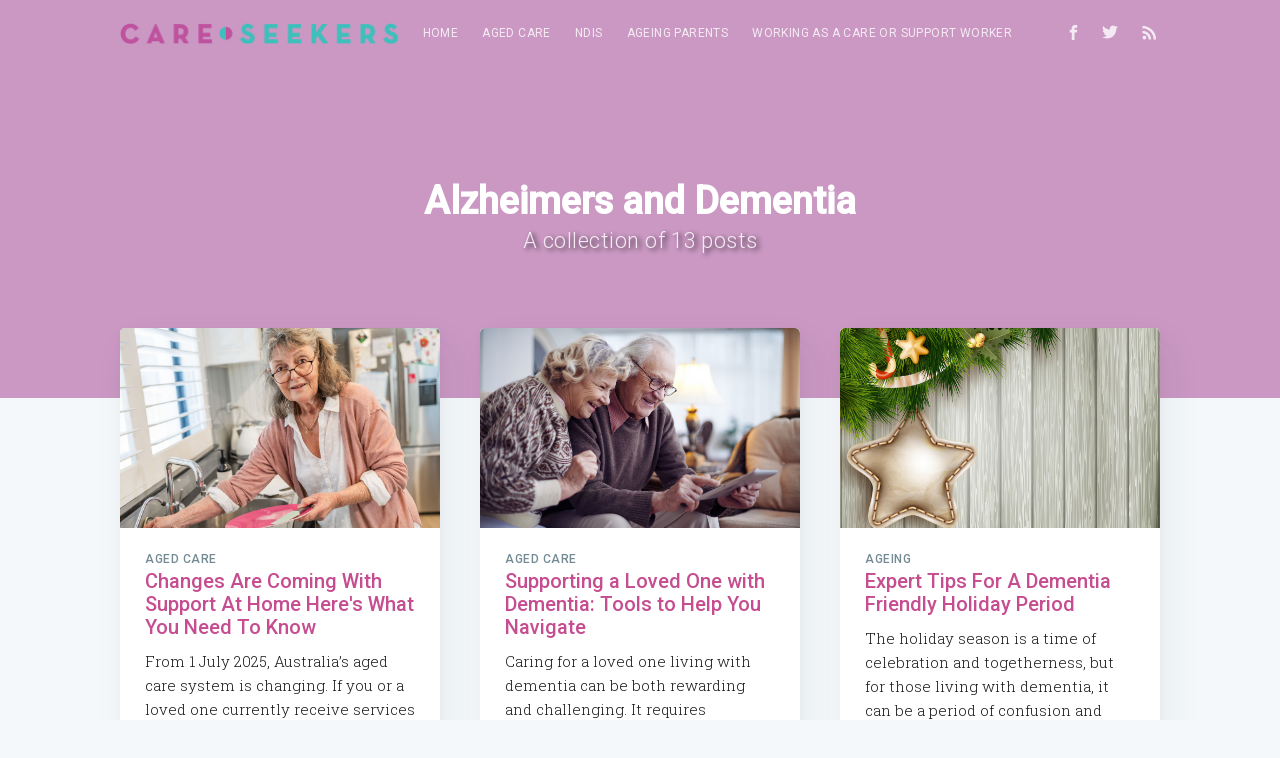

--- FILE ---
content_type: text/html; charset=utf-8
request_url: https://blog.careseekers.com.au/tag/alzheimers-dementia/
body_size: 5003
content:
<!DOCTYPE html>
<html>
<head>

    <meta charset="utf-8" />
    <meta http-equiv="X-UA-Compatible" content="IE=edge" />

    <title>Alzheimers and Dementia - Careseekers</title>
    <meta name="HandheldFriendly" content="True" />
    <meta name="viewport" content="width=device-width, initial-scale=1.0" />

    <link rel="stylesheet" type="text/css" href="/assets/built/screen.css?v=467f6ba304" />
    <link href="https://fonts.googleapis.com/css?family=Roboto:300,400,500|Roboto+Slab:300,400" rel="stylesheet" />

    <link rel="shortcut icon" href="/favicon.png" type="image/png" />
    <link rel="canonical" href="https://blog.careseekers.com.au/tag/alzheimers-dementia/" />
    <meta name="referrer" content="no-referrer-when-downgrade" />
    <link rel="next" href="https://blog.careseekers.com.au/tag/alzheimers-dementia/page/2/" />
    
    <meta property="og:site_name" content="Careseekers" />
    <meta property="og:type" content="website" />
    <meta property="og:title" content="Alzheimers and Dementia - Careseekers" />
    <meta property="og:url" content="https://blog.careseekers.com.au/tag/alzheimers-dementia/" />
    <meta property="article:modified_time" content="2017-10-22T13:49:13.000Z" />
    <meta property="article:publisher" content="https://www.facebook.com/CareseekersAustralia" />
    <meta name="twitter:card" content="summary" />
    <meta name="twitter:title" content="Alzheimers and Dementia - Careseekers" />
    <meta name="twitter:url" content="https://blog.careseekers.com.au/tag/alzheimers-dementia/" />
    <meta name="twitter:site" content="@Careseekers_Aus" />
    
    <script type="application/ld+json">
{
    "@context": "https://schema.org",
    "@type": "Series",
    "publisher": {
        "@type": "Organization",
        "name": "Careseekers",
        "logo": "https://blog.careseekers.com.au/content/images/2024/03/Careseekers_CMYK_Horizontal-linkedin.png"
    },
    "url": "https://blog.careseekers.com.au/tag/alzheimers-dementia/",
    "name": "Alzheimers and Dementia",
    "mainEntityOfPage": {
        "@type": "WebPage",
        "@id": "https://blog.careseekers.com.au/"
    }
}
    </script>

    <script type="text/javascript" src="/public/ghost-sdk.min.js?v=467f6ba304"></script>
<script type="text/javascript">
ghost.init({
	clientId: "ghost-frontend",
	clientSecret: "de646368c3fe"
});
</script>
    <meta name="generator" content="Ghost 1.14" />
    <link rel="alternate" type="application/rss+xml" title="Careseekers" href="https://blog.careseekers.com.au/rss/" />
    <!-- Google Tag Manager -->
<script>
    (function(w,d,s,l,i){w[l]=w[l]||[];w[l].push({'gtm.start':
new Date().getTime(),event:'gtm.js'});var f=d.getElementsByTagName(s)[0],
j=d.createElement(s),dl=l!='dataLayer'?'&l='+l:'';j.async=true;j.src=
'https://www.googletagmanager.com/gtm.js?id='+i+dl;f.parentNode.insertBefore(j,f);
})(window,document,'script','dataLayer','GTM-KVRWNSK');
</script>
<!-- End Google Tag Manager -->

<!-- Facebook pixel -->
        <script type="text/javascript">
            !function(f,b,e,v,n,t,s){if(f.fbq)return;n=f.fbq=function(){n.callMethod?
                n.callMethod.apply(n,arguments):n.queue.push(arguments)};if(!f._fbq)f._fbq=n;
                n.push=n;n.loaded=!0;n.version='2.0';n.queue=[];t=b.createElement(e);t.async=!0;
                t.src=v;s=b.getElementsByTagName(e)[0];s.parentNode.insertBefore(t,s)}(window,
                    document,'script','https://connect.facebook.net/en_US/fbevents.js');

            fbq('init', '727109150726484');
        </script>
<!-- End Facebook pixel -->

</head>
<body class="tag-template tag-alzheimers-dementia">

    <div class="site-wrapper">

        
<header class="site-header outer no-cover">
    <div class="inner">
        <nav class="site-nav">
    <div class="site-nav-left">
                <a class="site-nav-logo" href="https://blog.careseekers.com.au"><img src="/content/images/2024/03/Careseekers_CMYK_Horizontal-linkedin.png" alt="Careseekers" /></a>
            <ul class="nav" role="menu">
    <li class="nav-home" role="menuitem"><a href="https://careseekers.com.au">Home</a></li>
    <li class="nav-aged-care" role="menuitem"><a href="https://blog.careseekers.com.au/tag/aged-care/">Aged Care</a></li>
    <li class="nav-ndis" role="menuitem"><a href="https://blog.careseekers.com.au/tag/NDIS/">NDIS</a></li>
    <li class="nav-ageing-parents" role="menuitem"><a href="https://blog.careseekers.com.au/tag/ageing-parents/">Ageing parents</a></li>
    <li class="nav-working-as-a-care-or-support-worker" role="menuitem"><a href="https://blog.careseekers.com.au/tag/independent-contractor/">Working as a care or support worker</a></li>
</ul>

    </div>
    <div class="site-nav-right">
        <div class="social-links">
                <a class="social-link social-link-fb" href="https://www.facebook.com/CareseekersAustralia" target="_blank" rel="noopener"><svg xmlns="http://www.w3.org/2000/svg" viewBox="0 0 32 32"><path d="M19 6h5V0h-5c-3.86 0-7 3.14-7 7v3H8v6h4v16h6V16h5l1-6h-6V7c0-.542.458-1 1-1z"/></svg>
</a>
                <a class="social-link social-link-tw" href="https://twitter.com/Careseekers_Aus" target="_blank" rel="noopener"><svg xmlns="http://www.w3.org/2000/svg" viewBox="0 0 32 32"><path d="M30.063 7.313c-.813 1.125-1.75 2.125-2.875 2.938v.75c0 1.563-.188 3.125-.688 4.625a15.088 15.088 0 0 1-2.063 4.438c-.875 1.438-2 2.688-3.25 3.813a15.015 15.015 0 0 1-4.625 2.563c-1.813.688-3.75 1-5.75 1-3.25 0-6.188-.875-8.875-2.625.438.063.875.125 1.375.125 2.688 0 5.063-.875 7.188-2.5-1.25 0-2.375-.375-3.375-1.125s-1.688-1.688-2.063-2.875c.438.063.813.125 1.125.125.5 0 1-.063 1.5-.25-1.313-.25-2.438-.938-3.313-1.938a5.673 5.673 0 0 1-1.313-3.688v-.063c.813.438 1.688.688 2.625.688a5.228 5.228 0 0 1-1.875-2c-.5-.875-.688-1.813-.688-2.75 0-1.063.25-2.063.75-2.938 1.438 1.75 3.188 3.188 5.25 4.25s4.313 1.688 6.688 1.813a5.579 5.579 0 0 1 1.5-5.438c1.125-1.125 2.5-1.688 4.125-1.688s3.063.625 4.188 1.813a11.48 11.48 0 0 0 3.688-1.375c-.438 1.375-1.313 2.438-2.563 3.188 1.125-.125 2.188-.438 3.313-.875z"/></svg>
</a>
        </div>
            <a class="rss-button" href="http://cloud.feedly.com/#subscription/feed/https://blog.careseekers.com.au/rss/" target="_blank" rel="noopener"><svg xmlns="http://www.w3.org/2000/svg" viewBox="0 0 24 24"><circle cx="6.18" cy="17.82" r="2.18"/><path d="M4 4.44v2.83c7.03 0 12.73 5.7 12.73 12.73h2.83c0-8.59-6.97-15.56-15.56-15.56zm0 5.66v2.83c3.9 0 7.07 3.17 7.07 7.07h2.83c0-5.47-4.43-9.9-9.9-9.9z"/></svg>
</a>
    </div>
</nav>
        <div class="site-header-content">
            <h1 class="site-title">Alzheimers and Dementia</h1>
            <h2 class="site-description">
                    A collection of 13 posts
            </h2>
        </div>
    </div>
</header>

<main id="site-main" class="site-main outer" role="main">
    <div class="inner">
        <div class="post-feed">
                <article class="post-card post tag-aged-care tag-aged-care-options tag-alzheimers-dementia tag-finding-care-workers tag-ageing-parents tag-ageing-at-home tag-home-care-package tag-aged-care-funding">
        <a class="post-card-image-link" href="/2025/05/28/support-at-home/">
            <div class="post-card-image" style="background-image: url(/content/images/2025/05/DSC07127--2-.jpg)"></div>
        </a>
    <div class="post-card-content">
        <a class="post-card-content-link" href="/2025/05/28/support-at-home/">
            <header class="post-card-header">
                    <span class="post-card-tags">Aged Care</span>
                <h2 class="post-card-title">Changes Are Coming With Support At Home Here&#x27;s What You Need To Know</h2>
            </header>
            <section class="post-card-excerpt">
                <p>From 1 July 2025, Australia’s aged care system is changing. If you or a loved one currently receive services through a Home Care Package, you’ll be moving to the new Support at Home program.</p>
            </section>
        </a>
        <footer class="post-card-meta">
            <span class="post-card-author"><a href="/author/careseekers/">Careseekers</a></span>
        </footer>
    </div>
</article>
                <article class="post-card post tag-aged-care tag-aged-care-options tag-carers tag-home-carer tag-alzheimers-dementia tag-finding-care-workers tag-care-workers-for-elderly">
        <a class="post-card-image-link" href="/2024/09/17/supporting-a-loved-one-with-dementia-tools-to-help-you-navigate/">
            <div class="post-card-image" style="background-image: url(/content/images/2024/09/iStock-490348998.jpg)"></div>
        </a>
    <div class="post-card-content">
        <a class="post-card-content-link" href="/2024/09/17/supporting-a-loved-one-with-dementia-tools-to-help-you-navigate/">
            <header class="post-card-header">
                    <span class="post-card-tags">Aged Care</span>
                <h2 class="post-card-title">Supporting a Loved One with Dementia: Tools to Help You Navigate</h2>
            </header>
            <section class="post-card-excerpt">
                <p>Caring for a loved one living with dementia can be both rewarding and challenging. It requires patience, compassion, and often a strong support network. As a carer, you may feel overwhelmed at times, but it’s important to know that you’re not alone.</p>
            </section>
        </a>
        <footer class="post-card-meta">
            <span class="post-card-author"><a href="/author/careseekers/">Careseekers</a></span>
        </footer>
    </div>
</article>
                <article class="post-card post tag-ageing tag-aged-care tag-agedcareworker tag-alzheimers-dementia tag-home-carer tag-care-workers tag-ageing-parents tag-elderly-care tag-dementia tag-alzheimers tag-dementia-advice">
        <a class="post-card-image-link" href="/2023/12/19/expert-tips-for-a-dementia-friendly-holiday-period/">
            <div class="post-card-image" style="background-image: url(/content/images/2023/12/iStock-1239236492.jpg)"></div>
        </a>
    <div class="post-card-content">
        <a class="post-card-content-link" href="/2023/12/19/expert-tips-for-a-dementia-friendly-holiday-period/">
            <header class="post-card-header">
                    <span class="post-card-tags">Ageing</span>
                <h2 class="post-card-title">Expert Tips For A Dementia Friendly Holiday Period</h2>
            </header>
            <section class="post-card-excerpt">
                <p>The holiday season is a time of celebration and togetherness, but for those living with dementia, it can be a period of confusion and stress.</p>
            </section>
        </a>
        <footer class="post-card-meta">
            <span class="post-card-author"><a href="/author/careseekers/">Careseekers</a></span>
        </footer>
    </div>
</article>
                <article class="post-card post tag-ndis tag-hiring-an-in-home-carer tag-alzheimers-dementia tag-home-carer tag-ageing-parents tag-disability featured no-image">
    <div class="post-card-content">
        <a class="post-card-content-link" href="/2019/06/06/a-day-in-the-life-of-a-care-worker/">
            <header class="post-card-header">
                    <span class="post-card-tags">NDIS</span>
                <h2 class="post-card-title">A day in the life of a care worker</h2>
            </header>
            <section class="post-card-excerpt">
                <p>We chat to a care worker Loretta about her typical day</p>
            </section>
        </a>
        <footer class="post-card-meta">
            <span class="post-card-author"><a href="/author/careseekers/">Careseekers</a></span>
        </footer>
    </div>
</article>
                <article class="post-card post tag-aged-care tag-alzheimers-dementia tag-hiring-an-in-home-carer tag-ndis tag-home-carer">
        <a class="post-card-image-link" href="/2019/03/05/how-to-find-and-hire-a-good-in-home-care-worker-in-2019/">
            <div class="post-card-image" style="background-image: url(/content/images/2019/03/shutterstock_190412816.jpg)"></div>
        </a>
    <div class="post-card-content">
        <a class="post-card-content-link" href="/2019/03/05/how-to-find-and-hire-a-good-in-home-care-worker-in-2019/">
            <header class="post-card-header">
                    <span class="post-card-tags">Aged Care</span>
                <h2 class="post-card-title">How to find and engage a good in-home care worker in 2019</h2>
            </header>
            <section class="post-card-excerpt">
                <p>Finding and hiring a care or support worker who is a good match for you or your loved one can make a big difference in terms of the care that is received. There</p>
            </section>
        </a>
        <footer class="post-card-meta">
            <span class="post-card-author"><a href="/author/careseekers/">Careseekers</a></span>
        </footer>
    </div>
</article>
                <article class="post-card post tag-alzheimers-dementia">
        <a class="post-card-image-link" href="/2019/02/22/dealing-with-your-loved-ones-dementia-in-2019/">
            <div class="post-card-image" style="background-image: url(/content/images/2019/02/shutterstock_1272275779.jpg)"></div>
        </a>
    <div class="post-card-content">
        <a class="post-card-content-link" href="/2019/02/22/dealing-with-your-loved-ones-dementia-in-2019/">
            <header class="post-card-header">
                    <span class="post-card-tags">Alzheimers and Dementia</span>
                <h2 class="post-card-title">Dealing with your loved one&#x27;s dementia in 2019</h2>
            </header>
            <section class="post-card-excerpt">
                <p>Taking care of someone with dementia can sometimes be challenging, especially if the person receiving care is a loved one.</p>
            </section>
        </a>
        <footer class="post-card-meta">
            <span class="post-card-author"><a href="/author/careseekers/">Careseekers</a></span>
        </footer>
    </div>
</article>
                <article class="post-card post tag-aged-care tag-ageing-parents tag-hiring-an-in-home-carer tag-alzheimers-dementia tag-consumer-directed-care">
        <a class="post-card-image-link" href="/2018/09/24/we-dont-want-an-aged-care-facility-so-what-are-our-other-options/">
            <div class="post-card-image" style="background-image: url(/content/images/2018/09/shutterstock_113957806.jpg)"></div>
        </a>
    <div class="post-card-content">
        <a class="post-card-content-link" href="/2018/09/24/we-dont-want-an-aged-care-facility-so-what-are-our-other-options/">
            <header class="post-card-header">
                    <span class="post-card-tags">Aged Care</span>
                <h2 class="post-card-title">We don’t want an aged care facility… so what are our other options?</h2>
            </header>
            <section class="post-card-excerpt">
                <p>5 important steps you need to take to help an older person stay at home for as long as possible As the Government embarks on a Royal Commision into aged care, the way</p>
            </section>
        </a>
        <footer class="post-card-meta">
            <span class="post-card-author"><a href="/author/careseekers/">Careseekers</a></span>
        </footer>
    </div>
</article>
                <article class="post-card post tag-alzheimers-dementia tag-aged-care tag-ageing-parents tag-ageing featured">
        <a class="post-card-image-link" href="/2018/05/22/new-discoveries-in-dementia-research-in-2018/">
            <div class="post-card-image" style="background-image: url(/content/images/2018/05/New-findings-in-dementia-2018.jpg)"></div>
        </a>
    <div class="post-card-content">
        <a class="post-card-content-link" href="/2018/05/22/new-discoveries-in-dementia-research-in-2018/">
            <header class="post-card-header">
                    <span class="post-card-tags">Alzheimers and Dementia</span>
                <h2 class="post-card-title">New discoveries in dementia research in 2018</h2>
            </header>
            <section class="post-card-excerpt">
                <p>Did you know that over 400,000 Australians have dementia? The disease affects almost 1 in 10 of us aged over 65? Fortunately, there’s some exciting news for those that are suffering,</p>
            </section>
        </a>
        <footer class="post-card-meta">
            <span class="post-card-author"><a href="/author/careseekers/">Careseekers</a></span>
        </footer>
    </div>
</article>
                <article class="post-card post tag-aged-care tag-ageing-parents tag-alzheimers-dementia">
        <a class="post-card-image-link" href="/2017/09/12/5-reasons-why-a-live-in-carer-may-be-a-great-option-for-you-or-your-loved-one/">
            <div class="post-card-image" style="background-image: url(/content/images/2017/10/73px_shutterstock_479896381.jpg)"></div>
        </a>
    <div class="post-card-content">
        <a class="post-card-content-link" href="/2017/09/12/5-reasons-why-a-live-in-carer-may-be-a-great-option-for-you-or-your-loved-one/">
            <header class="post-card-header">
                    <span class="post-card-tags">Aged Care</span>
                <h2 class="post-card-title">5 reasons why a live-in carer may be a great option for you or your loved one</h2>
            </header>
            <section class="post-card-excerpt">
                <p>A live-in care worker can be a great option for an older person or couple that is living on their own. Particularly in the following situations: The older person is living in a</p>
            </section>
        </a>
        <footer class="post-card-meta">
            <span class="post-card-author"><a href="/author/careseekers/">Careseekers</a></span>
        </footer>
    </div>
</article>
                <article class="post-card post tag-aged-care tag-ageing-parents tag-alzheimers-dementia no-image">
    <div class="post-card-content">
        <a class="post-card-content-link" href="/2017/07/10/tips-to-make-life-easier-when-caring-for-a-loved-one-with-parkinsons/">
            <header class="post-card-header">
                    <span class="post-card-tags">Aged Care</span>
                <h2 class="post-card-title">Tips to make life easier when caring for a loved one with parkinsons</h2>
            </header>
            <section class="post-card-excerpt">
                <p>Like most chronic progressive diseases, Parkinson’s affects not only the person suffering from the disease but those closest to them. The partners, children, relatives and friends of someone with Parkinson’s Disease</p>
            </section>
        </a>
        <footer class="post-card-meta">
            <span class="post-card-author"><a href="/author/careseekers/">Careseekers</a></span>
        </footer>
    </div>
</article>
        </div>
    </div>
</main>


        <footer class="site-footer outer">
            <div class="site-footer-content inner">
                <section class="copyright"><a href="https://careseekers.com.au/">Careseekers</a> &copy; 2026</section>
                <nav class="site-footer-nav">
                    <a href="https://blog.careseekers.com.au">Latest Posts</a>
                    <a href="https://www.facebook.com/CareseekersAustralia" target="_blank" rel="noopener">Facebook</a>
                    <a href="https://twitter.com/Careseekers_Aus" target="_blank" rel="noopener">Twitter</a>
                    <a href="https://www.linkedin.com/company/careseekers" target="_blank" rel="noopener">LinkedIn</a>
                </nav>
            </div>
        </footer>

    </div>


    <script
        src="https://code.jquery.com/jquery-3.2.1.min.js"
        integrity="sha256-hwg4gsxgFZhOsEEamdOYGBf13FyQuiTwlAQgxVSNgt4="
        crossorigin="anonymous">
    </script>
    <script type="text/javascript" src="/assets/js/jquery.fitvids.js?v=467f6ba304"></script>

    <script>
        var maxPages = parseInt('2');
    </script>
    <script src="/assets/js/infinitescroll.js?v=467f6ba304"></script>

    

    

</body>
</html>


--- FILE ---
content_type: text/css; charset=UTF-8
request_url: https://blog.careseekers.com.au/assets/built/screen.css?v=467f6ba304
body_size: 6780
content:
a,abbr,acronym,address,applet,article,aside,audio,big,blockquote,body,canvas,caption,cite,code,dd,del,details,dfn,div,dl,dt,em,embed,fieldset,figcaption,figure,footer,form,h1,h2,h3,h4,h5,h6,header,hgroup,html,iframe,img,ins,kbd,label,legend,li,mark,menu,nav,object,ol,output,p,pre,q,ruby,s,samp,section,small,span,strike,strong,sub,summary,sup,table,tbody,td,tfoot,th,thead,time,tr,tt,ul,var,video{margin:0;padding:0;border:0;font:inherit;font-size:100%;vertical-align:baseline}body{line-height:1}ol,ul{list-style:none}blockquote,q{quotes:none}blockquote:after,blockquote:before,q:after,q:before{content:"";content:none}img{max-width:100%}html{box-sizing:border-box;font-family:sans-serif;-ms-text-size-adjust:100%;-webkit-text-size-adjust:100%}*,:after,:before{box-sizing:inherit}a{background-color:transparent}a:active,a:hover{outline:0}b,strong{font-weight:700}dfn,em,i{font-style:italic}h1{margin:.67em 0;font-size:2em}small{font-size:80%}sub,sup{position:relative;font-size:75%;line-height:0;vertical-align:baseline}sup{top:-.5em}sub{bottom:-.25em}img{border:0}svg:not(:root){overflow:hidden}mark{background-color:#fdffb6}code,kbd,pre,samp{font-family:monospace,monospace;font-size:1em}button,input,optgroup,select,textarea{margin:0;color:inherit;font:inherit}button{overflow:visible;border:none}button,select{text-transform:none}button,html input[type=button],input[type=reset],input[type=submit]{cursor:pointer;-webkit-appearance:button}button[disabled],html input[disabled]{cursor:default}button::-moz-focus-inner,input::-moz-focus-inner{padding:0;border:0}input{line-height:normal}input:focus{outline:none}input[type=checkbox],input[type=radio]{box-sizing:border-box;padding:0}input[type=number]::-webkit-inner-spin-button,input[type=number]::-webkit-outer-spin-button{height:auto}input[type=search]{box-sizing:content-box;-webkit-appearance:textfield}input[type=search]::-webkit-search-cancel-button,input[type=search]::-webkit-search-decoration{-webkit-appearance:none}legend{padding:0;border:0}textarea{overflow:auto}table{border-spacing:0;border-collapse:collapse}td,th{padding:0}html{overflow-y:scroll;font-size:62.5%;-webkit-tap-highlight-color:rgba(0,0,0,0)}body,html{overflow-x:hidden}body{color:#3c484e;font-family:Roboto,-apple-system,BlinkMacSystemFont,Segoe UI,Oxygen,Ubuntu,Cantarell,Open Sans,Helvetica Neue,helvetica,sans-serif;font-size:1.5rem;line-height:1.6em;font-weight:400;font-style:normal;letter-spacing:0;text-rendering:optimizeLegibility;background:#fff;-webkit-font-smoothing:antialiased;-moz-osx-font-smoothing:grayscale;-moz-font-feature-settings:"liga" on}::-moz-selection{text-shadow:none;background:#cbeafb}::selection{text-shadow:none;background:#cbeafb}hr{position:relative;display:block;width:100%;margin:2.5em 0 3.5em;padding:0;height:1px;border:0;border-top:1px solid #e3e9ed}audio,canvas,iframe,img,svg,video{vertical-align:middle}fieldset{margin:0;padding:0;border:0}textarea{resize:vertical}blockquote,dl,ol,p,ul{margin:0 0 1.5em}ol,ul{padding-left:1.3em;padding-right:1.5em;margin-top:1.5em}ol ol,ol ul,ul ol,ul ul{margin:.5em 0 1em}ul{list-style:disc}ol{list-style:decimal}li{margin:.5em 0;padding-left:.3em;line-height:1.6em}dt{float:left;margin:0 20px 0 0;width:120px;color:#15171a;font-weight:500;text-align:right}dd{margin:0 0 5px;text-align:left}blockquote{margin:1.5em 0;padding:0 1.6em;border-left:.5em solid #e5eff5}blockquote p{margin:.8em 0;font-size:1.2em;font-weight:300}blockquote small{display:inline-block;margin:.8em 0 .8em 1.5em;font-size:.9em;opacity:.8}blockquote small:before{content:"\2014 \00A0"}blockquote cite{font-weight:700}blockquote cite a{font-weight:400}a{color:#c54d90;text-decoration:none}a:hover{text-decoration:underline}h1,h2,h3,h4,h5,h6{margin-top:0;line-height:1.15;font-weight:500;text-rendering:optimizeLegibility}h1{margin:0 0 .5em;font-size:5rem;font-weight:700}@media (max-width:500px){h1{font-size:2.2rem}}h2{margin:1.5em 0 .5em;font-size:2rem}@media (max-width:500px){h2{font-size:1.8rem}}h3{margin:1.5em 0 .5em;font-size:1.8rem;font-weight:500}@media (max-width:500px){h3{font-size:1.7rem}}h4{margin:1.5em 0 .5em;font-size:1.6rem;font-weight:500}h5,h6{margin:1.5em 0 .5em;font-size:1.4rem;font-weight:500}body{background:#f4f8fb}.img{display:block;width:100%;height:100%;background-size:cover;background-position:50%;border-radius:100%}.hidden{visibility:hidden;position:absolute;text-indent:-9999px}.site-wrapper{display:-ms-flexbox;display:flex;-ms-flex-direction:column;flex-direction:column;min-height:100vh}.site-main{z-index:100;-ms-flex-positive:1;flex-grow:1}.outer{position:relative;padding:0 4vw}.inner{width:100%;max-width:1040px;margin:0 auto}@media (min-width:900px){.author-template .post-feed,.home-template .post-feed,.tag-template .post-feed{margin-top:-70px;padding-top:0}.home-template .site-nav{position:relative;top:-70px}}.site-header{position:relative;padding-top:12px;padding-bottom:12px;color:#fff;background:#ca98c3 no-repeat 50%;background-size:cover}.site-header:before{bottom:0;background:rgba(0,0,0,.3)}.site-header:after,.site-header:before{content:"";position:absolute;top:0;right:0;left:0;z-index:10;display:block}.site-header:after{bottom:auto;height:80px;background:linear-gradient(rgba(0,0,0,.1),transparent)}.site-header.no-cover:after,.site-header.no-cover:before{display:none}.site-header-content{display:-ms-flexbox;display:flex;-ms-flex-direction:column;flex-direction:column;-ms-flex-pack:center;justify-content:center;-ms-flex-align:center;align-items:center;min-height:200px;max-height:450px;padding:10vw 4vw;text-align:center}.site-title{z-index:10;margin:0;padding:0;font-size:3.8rem;font-weight:700;width:100%;text-align:center}.site-logo{max-height:45px}.site-description{z-index:10;margin:0;padding:5px 0;font-size:2.2rem;font-weight:300;letter-spacing:.5px;opacity:.8;width:100%;text-align:center;text-shadow:3px 2px 5px #000}@media (max-width:500px){.site-title{font-size:3rem}.site-description{font-size:1.8rem}}.site-nav{position:relative;z-index:300;-ms-flex-pack:justify;justify-content:space-between;-ms-flex-align:start;align-items:flex-start;height:40px;font-size:1.2rem}.site-nav,.site-nav-left{display:-ms-flexbox;display:flex;overflow-y:hidden}.site-nav-left{-ms-flex-align:center;align-items:center;overflow-x:auto;margin-right:10px;padding-bottom:80px;letter-spacing:.4px;white-space:nowrap;-webkit-overflow-scrolling:touch;-ms-overflow-scrolling:touch}.site-nav-logo{-ms-flex-negative:0;flex-shrink:0;display:block;margin-right:24px;padding:11px 0;color:#fff;font-size:1.7rem;line-height:1em;font-weight:700;letter-spacing:-.5px}.site-nav-logo:hover{text-decoration:none}.site-nav-logo img{display:block;width:auto;height:21px}.nav{display:-ms-flexbox;display:flex;margin:0 0 0 -12px;padding:0;list-style:none}.nav li{padding:0;text-transform:uppercase}.nav li,.nav li a{display:block;margin:0}.nav li a{padding:10px 12px;color:#fff;opacity:.8}.nav li a:hover{text-decoration:none;opacity:1}.site-nav-right{height:40px}.site-nav-right,.social-links{-ms-flex-negative:0;flex-shrink:0;display:-ms-flexbox;display:flex;-ms-flex-align:center;align-items:center}.social-links a:last-of-type{padding-right:20px}.social-link{display:-ms-flexbox;display:flex;-ms-flex-pack:center;justify-content:center;-ms-flex-align:center;align-items:center;margin:0;padding:10px;color:#fff;opacity:.8}.social-link:hover{opacity:1}.social-link svg{height:1.8rem;fill:#fff}.social-link-fb svg{height:1.5rem}.social-link-wb svg{height:1.6rem}.social-link-wb svg path{stroke:#fff}.social-link-rss svg{height:1.9rem}.subscribe-button{display:block;padding:4px 10px;border:1px solid #fff;color:#fff;font-size:1.2rem;line-height:1em;border-radius:10px;opacity:.8}.subscribe-button:hover{text-decoration:none;opacity:1}.rss-button{opacity:.8}.rss-button:hover{opacity:1}.rss-button svg{height:2.1rem;margin-bottom:1px;fill:#fff}@media (max-width:700px){.site-header{padding-right:0;padding-left:0}.site-nav-left{margin-right:0;padding-left:4vw}.site-nav-right{display:none}}.post-feed{position:relative;-ms-flex-wrap:wrap;flex-wrap:wrap;margin:0 -20px;padding:40px 0 0}.post-card,.post-feed{display:-ms-flexbox;display:flex}.post-card{-ms-flex:1 1 300px;flex:1 1 300px;-ms-flex-direction:column;flex-direction:column;min-height:300px;overflow:hidden;margin:0 20px 40px;background:#fff 50%;background-size:cover;border-radius:5px;box-shadow:8px 14px 38px rgba(39,44,49,.06),1px 3px 8px rgba(39,44,49,.03);transition:all .5s ease}.post-card:hover{box-shadow:0 0 1px rgba(39,44,49,.1),0 3px 16px rgba(39,44,49,.07);transition:all .3s ease;transform:translate3D(0,-1px,0)}.post-card-image-link{position:relative;display:block;overflow:hidden;border-radius:5px 5px 0 0}.post-card-image{width:auto;height:200px;background:#c5d2d9 no-repeat 50%;background-size:cover;background-position:top}.post-card-content-link{position:relative;display:block;padding:25px 25px 0;color:#15171a}.post-card-content-link:hover{text-decoration:none}.post-card-tags{display:block;margin-bottom:4px;color:#738a94;font-size:1.2rem;line-height:1.15em;font-weight:500;letter-spacing:.5px;text-transform:uppercase}.post-card-title{margin-top:0;color:#c54d90}.post-card-content{-ms-flex-positive:1;flex-grow:1;display:-ms-flexbox;display:flex;-ms-flex-direction:column;flex-direction:column;-ms-flex-pack:justify;justify-content:space-between}.post-card-excerpt{font-family:Roboto Slab,Georgia,serif;font-weight:300}.post-card-meta{padding:0 25px 25px}.author-profile-image{width:25px;height:25px;margin-right:5px;border-radius:100%;object-fit:cover}.post-card-author{font-size:1.3rem;font-weight:500;letter-spacing:.5px;text-transform:uppercase}@media (min-width:795px){.home-template .post-feed .post-card:nth-child(6n+1):not(.no-image){-ms-flex:1 1 100%;flex:1 1 100%;-ms-flex-direction:row;flex-direction:row}.home-template .post-feed .post-card:nth-child(6n+1):not(.no-image) .post-card-image-link{position:relative;-ms-flex:1 1 auto;flex:1 1 auto;border-radius:5px 0 0 5px}.home-template .post-feed .post-card:nth-child(6n+1):not(.no-image) .post-card-image{position:absolute;width:100%;height:100%}.home-template .post-feed .post-card:nth-child(6n+1):not(.no-image) .post-card-content{-ms-flex:0 1 357px;flex:0 1 357px}.home-template .post-feed .post-card:nth-child(6n+1):not(.no-image) h2{font-size:2.6rem}.home-template .post-feed .post-card:nth-child(6n+1):not(.no-image) p{font-size:1.8rem;line-height:1.55em}.home-template .post-feed .post-card:nth-child(6n+1):not(.no-image) .post-card-content-link{padding:30px 40px 0}.home-template .post-feed .post-card:nth-child(6n+1):not(.no-image) .post-card-meta{padding:0 40px 30px}}.home-template .site-header:after{display:none}@media (max-width:650px){.post-feed{padding-top:5vw}.post-card{margin:0 20px 5vw}}.page-template .site-main,.post-template .site-main{padding-bottom:4vw;background:#fff}.post-full{position:relative;z-index:50}.post-full-header{max-width:1040px;margin:0 auto;padding:6vw 3vw 3vw;text-align:center}@media (max-width:500px){.post-full-header{padding:14vw 3vw 10vw}}.post-full-meta{display:-ms-flexbox;display:flex;-ms-flex-pack:center;justify-content:center;-ms-flex-align:center;align-items:center;color:#738a94;font-size:1.4rem;font-weight:600;text-transform:uppercase}.post-full-meta-date{color:#c54d90}.post-full-title{margin:0;color:#090a0b}.date-divider{display:inline-block;margin:0 6px 1px}.post-full-image{height:800px;margin:0 -10vw -165px;background:#c5d2d9 50%;background-size:cover;border-radius:5px}@media (max-width:1170px){.post-full-image{height:600px;margin:0 -4vw -100px;border-radius:0}}@media (max-width:800px){.post-full-image{height:400px}}.post-full-content{position:relative;min-height:230px;margin:0 auto;padding:70px 100px 0;font-family:Roboto,-apple-system,BlinkMacSystemFont,Oxygen,Ubuntu,Helvetica Neue,helvetica,sans-serif;font-size:1.8rem;line-height:1.6em;background:#fff;box-shadow:0 5px 10px 0 rgba(0,0,0,.54)}@media (max-width:1170px){.post-full-content{padding:5vw 7vw 0}}@media (max-width:800px){.post-full-content{font-size:1.9rem}}.post-full-content:before{left:-5px;transform:rotate(-5deg)}.post-full-content:after,.post-full-content:before{content:"";position:absolute;top:15px;z-index:-1;display:block;width:20px;height:200px;background:rgba(39,44,49,.15);filter:blur(5px)}.post-full-content:after{right:-5px;transform:rotate(5deg)}.no-image .post-full-content{padding-top:50px}.no-image .post-full-content:after,.no-image .post-full-content:before{display:none}.kg-card-markdown{display:-ms-flexbox;display:flex;-ms-flex-direction:column;flex-direction:column;-ms-flex-align:center;align-items:center;max-width:920px}.footnotes,.post-full-comments,.post-full-content blockquote,.post-full-content dl,.post-full-content h1,.post-full-content h2,.post-full-content h3,.post-full-content h4,.post-full-content h5,.post-full-content h6,.post-full-content ol,.post-full-content p,.post-full-content pre,.post-full-content ul{min-width:100%}.post-full-content li{word-break:break-word;font-size:85%}.post-full-content li p{margin:0}.post-template .kg-card-markdown>p:first-child{font-size:1.15em;line-height:1.5em}.post-full-content a{color:#000;box-shadow:inset 0 -1px 0 #c54d90}.post-full-content a:hover{color:#c54d90;text-decoration:none}.post-full-content em,.post-full-content strong{color:#090a0b}.post-full-content small{display:inline-block;line-height:1.6em}.post-full-content li:first-child{margin-top:0}.post-full-content img,.post-full-content video{display:block;max-width:1040px;margin:1.5em auto}@media (max-width:1040px){.post-full-content img,.post-full-content video{width:100%}}.post-full-content img[src$="#full"]{width:100vw;max-width:none}.post-full-content img+br+small{display:block;margin-top:-3em;margin-bottom:1.5em}.post-full-content iframe{margin:0 auto}.post-full-content blockquote{margin:0 0 1.5em;padding:0 1.5em;border-left:3px solid #c54d90}.post-full-content blockquote p{margin:0 0 1em;color:inherit;font-size:inherit;line-height:inherit;font-style:italic}.post-full-content blockquote p:last-child{margin-bottom:0}.post-full-content code{padding:0 5px 2px;font-size:.8em;line-height:1em;font-weight:400!important;background:#e5eff5;border-radius:3px}.post-full-content pre{max-width:100%;overflow-x:auto;margin:1.5em 0 3em;padding:20px;border:1px solid #000;color:#e5eff5;font-size:1.4rem;line-height:1.5em;background:#0e0f11;border-radius:5px}.post-full-content pre code{padding:0;font-size:inherit;line-height:inherit;background:transparent}.post-full-content .fluid-width-video-wrapper{margin:1.5em 0 3em}.post-full-content hr{margin:4vw 0}.post-full-content hr:after{content:"";position:absolute;top:-15px;left:50%;display:block;width:1px;height:30px;margin-left:-10px;background:#e3e9ed;box-shadow:0 0 0 5px #fff;transform:rotate(45deg)}.post-full-content h1,.post-full-content h2,.post-full-content h3,.post-full-content h4,.post-full-content h5,.post-full-content h6{color:#090a0b;font-family:-apple-system,BlinkMacSystemFont,Segoe UI,Roboto,Oxygen,Ubuntu,Cantarell,Open Sans,Helvetica Neue,sans-serif}.post-full-content h1{margin:.5em 0 .82em;font-size:4.6rem;font-weight:700}@media (max-width:500px){.post-full-content h1{font-size:2.8rem}}.post-full-content h2{margin:.5em 0 .82em;font-size:3.6rem;font-weight:700}@media (max-width:500px){.post-full-content h2{font-size:2.6rem}}.post-full-content h3{margin:.5em 0 .82em;font-size:2.8rem;font-weight:700}@media (max-width:500px){.post-full-content h3{font-size:2.2rem}}.post-full-content h4{margin:.5em 0 .82em;font-size:2.8rem;font-weight:700}@media (max-width:500px){.post-full-content h4{font-size:2.2rem}}.post-full-content h5{display:block;margin:.5em 0;padding:1em 0 1.5em;border:0;color:#c54d90;font-family:Georgia,serif;font-size:3.2rem;line-height:1.35em;text-align:center}@media (min-width:1180px){.post-full-content h5{width:100vw;max-width:1060px}}@media (max-width:500px){.post-full-content h5{padding:0 0 .5em;font-size:2.2rem}}.post-full-content h6{margin:.5em 0 .2em;font-size:2.3rem;font-weight:700}@media (max-width:500px){.post-full-content h6{font-size:2rem}}.footnotes-sep{margin-bottom:30px}.footnotes{font-size:1.5rem}.footnotes p{margin:0}.footnote-backref{color:#c54d90!important;font-size:1.2rem;font-weight:700;text-decoration:none!important;box-shadow:none!important}@media (max-width:500px){.post-full-meta{font-size:1.2rem;line-height:1.3em}.post-full-title{font-size:2.9rem}.post-full-image{height:350px;margin-bottom:4vw}.post-full-content{padding:0;box-shadow:none}.post-full-content:after,.post-full-content:before{display:none}}.post-full-content table{display:inline-block;width:auto;max-width:100%;overflow-x:auto;margin:.5em 0 2.5em;border-spacing:0;border-collapse:collapse;vertical-align:top;font-family:-apple-system,BlinkMacSystemFont,Segoe UI,Roboto,Oxygen,Ubuntu,Cantarell,Open Sans,Helvetica Neue,sans-serif;font-size:1.6rem;white-space:nowrap;background:radial-gradient(ellipse at left,rgba(0,0,0,.2) 0,transparent 75%) 0,radial-gradient(ellipse at right,rgba(0,0,0,.2) 0,transparent 75%) 100%;background-size:10px 100%,10px 100%;background-attachment:scroll,scroll;background-repeat:no-repeat;-webkit-overflow-scrolling:touch}.post-full-content table td:first-child{background-image:linear-gradient(90deg,#fff 50%,hsla(0,0%,100%,0));background-size:20px 100%;background-repeat:no-repeat}.post-full-content table td:last-child{background-image:linear-gradient(270deg,#fff 50%,hsla(0,0%,100%,0));background-size:20px 100%;background-position:100% 0;background-repeat:no-repeat}.post-full-content table th{color:#15171a;font-size:1.2rem;font-weight:700;letter-spacing:.2px;text-align:left;text-transform:uppercase;background-color:#f4f8fb}.post-full-content table td,.post-full-content table th{padding:6px 12px;border:1px solid #e3ecf3}.subscribe-form{margin:1.5em 0;padding:6.5vw 7vw 7vw;border:1px solid #edf4f8;text-align:center;background:#f4f8fb;border-radius:7px}.subscribe-form-title{margin:0 0 3px;padding:0;color:#15171a;font-size:3.5rem;line-height:1;font-weight:700}.subscribe-form p{margin-bottom:1em;color:#738a94;font-size:2.2rem;line-height:1.55em;letter-spacing:.2px}.subscribe-form form{display:-ms-flexbox;display:flex;-ms-flex-pack:center;justify-content:center;-ms-flex-align:center;align-items:center;max-width:420px;margin:0 auto}.subscribe-form .form-group{-ms-flex-positive:1;flex-grow:1}.subscribe-email{display:block;width:100%;padding:10px;border:1px solid #dae2e7;color:#738a94;font-size:1.8rem;line-height:1em;font-weight:400;-webkit-user-select:text;-moz-user-select:text;-ms-user-select:text;user-select:text;border-radius:5px;transition:border-color .15s linear;-webkit-appearance:none}.subscribe-form button{display:inline-block;height:41px;margin:0 0 0 10px;padding:0 20px;outline:none;color:#fff;font-size:1.5rem;line-height:37px;font-weight:400;text-align:center;text-shadow:0 -1px 0 rgba(0,0,0,.1);background:linear-gradient(#c45e96,#a9477d 60%,#a9477d 90%,#b44b85);border-radius:5px;box-shadow:inset 0 0 0 1px rgba(0,0,0,.14);-webkit-font-smoothing:subpixel-antialiased}.subscribe-form button:active,.subscribe-form button:focus{background:#a24477}@media (max-width:650px){.subscribe-form-title{font-size:2.4rem}.subscribe-form p{font-size:1.6rem}}@media (max-width:500px){.subscribe-form form{-ms-flex-direction:column;flex-direction:column}.subscribe-form .form-group{width:100%}.subscribe-form button{width:100%;margin:10px 0 0}}.post-full-footer{-ms-flex-pack:justify;justify-content:space-between;max-width:840px;margin:0 auto;padding:3vw 0 6vw}.author-card,.post-full-footer{display:-ms-flexbox;display:flex;-ms-flex-align:center;align-items:center}.author-card .author-profile-image{width:60px;height:60px;margin-right:15px}.author-card-name{margin:0 0 2px;padding:0;font-size:2rem}.author-card-name a{color:#15171a;font-weight:700}.author-card-name a:hover{text-decoration:none}.author-card-content p{margin:0;color:#738a94;line-height:1.3em}.post-full-footer-right{-ms-flex-negative:0;flex-shrink:0;margin-left:20px}.author-card-button{display:block;padding:9px 16px;border:1px solid #aebbc1;color:#738a94;font-size:1.2rem;line-height:1;font-weight:500;border-radius:20px;transition:all .2s ease}.author-card-button:hover{border-color:#c54d90;color:#c54d90;text-decoration:none}.post-full-comments{max-width:840px;margin:0 auto}.read-next-feed{-ms-flex-wrap:wrap;flex-wrap:wrap;margin:0 -20px;padding:40px 0 0}.read-next-card,.read-next-feed{display:-ms-flexbox;display:flex}.read-next-card{position:relative;-ms-flex:1 1 300px;flex:1 1 300px;-ms-flex-direction:column;flex-direction:column;overflow:hidden;margin:0 20px 40px;padding:25px;color:#fff;background:#15171a 50%;background-size:cover;border-radius:5px;box-shadow:8px 14px 38px rgba(39,44,49,.06),1px 3px 8px rgba(39,44,49,.03)}.read-next-card:before{content:"";position:absolute;top:0;right:0;bottom:0;left:0;display:block;background:linear-gradient(135deg,rgba(0,40,60,.8),rgba(0,20,40,.7));border-radius:5px;-webkit-backdrop-filter:blur(2px);backdrop-filter:blur(2px)}.read-next-card-header{position:relative;z-index:50;padding-top:20px;text-align:center}.read-next-card-header-sitetitle{display:block;font-size:1.3rem;line-height:1.3em;opacity:.8}.read-next-card-header-title{margin:0;padding:0 20px;color:#fff;font-size:3rem;line-height:1.2em;letter-spacing:1px}.read-next-card-header-title a{color:#fff;font-weight:300;text-decoration:none}.read-next-card-header-title a:hover{text-decoration:none}.read-next-divider{position:relative;display:-ms-flexbox;display:flex;-ms-flex-pack:center;justify-content:center;height:80px}.read-next-divider svg{width:40px;stroke:#fff;fill:transparent;stroke-width:.5px;stroke-opacity:.65}.read-next-card-content{position:relative;z-index:50;-ms-flex-positive:1;flex-grow:1;display:-ms-flexbox;display:flex;font-size:1.7rem}.read-next-card-content ul{display:-ms-flexbox;display:flex;-ms-flex-direction:column;flex-direction:column;margin:0 auto;padding:0;list-style:none;text-align:center}.read-next-card-content li{margin:0;padding:0;font-size:1.6rem;line-height:1.25em;font-weight:200;letter-spacing:-.5px}.read-next-card-content li a{display:block;padding:20px 0;border-bottom:1px solid hsla(0,0%,100%,.3);vertical-align:top;color:#fff;font-weight:500;transition:opacity .3s ease}.read-next-card-content li:first-of-type a{padding-top:10px}.read-next-card-content li a:hover{opacity:1}.read-next-card-footer{position:relative;margin:15px 0 3px;text-align:center}.read-next-card-footer a{color:#fff}.floating-header{visibility:hidden;position:fixed;top:0;right:0;left:0;z-index:1000;display:-ms-flexbox;display:flex;-ms-flex-align:center;align-items:center;height:60px;border-bottom:1px solid rgba(0,0,0,.06);background:hsla(0,0%,100%,.95);transition:all .5s cubic-bezier(.19,1,.22,1);transform:translate3d(0,-120%,0)}.floating-active{visibility:visible;transition:all .5s cubic-bezier(.22,1,.27,1);transform:translateZ(0)}.floating-header-logo{overflow:hidden;margin:0 0 0 20px;font-size:1.6rem;line-height:1em;letter-spacing:-1px;text-overflow:ellipsis;white-space:nowrap}.floating-header-logo a{display:-ms-flexbox;display:flex;-ms-flex-align:center;align-items:center;color:#15171a;line-height:1.1em;font-weight:700}.floating-header-logo a:hover{text-decoration:none}.floating-header-logo img{max-height:20px;margin:0 10px 0 0}.floating-header-divider{margin:0 5px;line-height:1em}.floating-header-title{-ms-flex:1;flex:1;overflow:hidden;margin:0;color:#2e2e2e;font-size:1.6rem;line-height:1.3em;font-weight:700;text-overflow:ellipsis;white-space:nowrap}.floating-header-share{-ms-flex-pack:end;justify-content:flex-end;padding-left:2%;font-size:1.3rem;line-height:1}.floating-header-share,.floating-header-share a{display:-ms-flexbox;display:flex;-ms-flex-align:center;align-items:center}.floating-header-share a{-ms-flex-pack:center;justify-content:center}.floating-header-share svg{width:auto;height:16px;fill:#fff}.floating-header-share-label{-ms-flex-negative:0;flex-shrink:0;display:-ms-flexbox;display:flex;-ms-flex-align:center;align-items:center;margin-right:10px;color:rgba(0,0,0,.7);font-weight:500}.floating-header-share-label svg{width:18px;height:18px;margin:0 5px 0 10px;stroke:rgba(0,0,0,.7);transform:rotate(90deg)}.floating-header-share-fb,.floating-header-share-tw{display:block;-ms-flex-align:center;-ms-grid-row-align:center;align-items:center;width:60px;height:60px;color:#fff;line-height:48px;text-align:center;transition:all .5s cubic-bezier(.19,1,.22,1)}.floating-header-share-tw{background:#33b1ff}.floating-header-share-fb{background:#005e99}.progress{position:absolute;right:0;bottom:-1px;left:0;width:100%;height:2px;border:none;color:#c54d90;background:transparent;-webkit-appearance:none;-moz-appearance:none;appearance:none}.progress::-webkit-progress-bar{background-color:transparent}.progress::-webkit-progress-value{background-color:#c54d90}.progress::-moz-progress-bar{background-color:#c54d90}.progress-container{position:absolute;top:0;left:0;display:block;width:100%;height:2px;background-color:transparent}.progress-bar{display:block;width:50%;height:inherit;background-color:#c54d90}@media (max-width:900px){.floating-header{height:40px}.floating-header-logo,.floating-header-title{font-size:1.5rem}.floating-header-share-fb,.floating-header-share-tw{width:40px;height:40px;line-height:38px}}@media (max-width:800px){.floating-header-logo{margin-left:10px}.floating-header-logo a{color:#2e2e2e}.floating-header-divider,.floating-header-title{visibility:hidden}}@media (max-width:450px){.floating-header-share-label{display:none}}.site-header-content .author-profile-image{z-index:10;-ms-flex-negative:0;flex-shrink:0;width:100px;height:100px;margin:0 0 20px;box-shadow:0 0 0 6px hsla(0,0%,100%,.1)}.site-header-content .author-bio{z-index:10;-ms-flex-negative:0;flex-shrink:0;max-width:600px;margin:5px 0 10px;font-size:2rem;line-height:1.3em;font-weight:300;letter-spacing:.5px;opacity:.8}.site-header-content .author-meta{z-index:10;-ms-flex-negative:0;flex-shrink:0;display:-ms-flexbox;display:flex;-ms-flex-pack:center;justify-content:center;-ms-flex-align:center;align-items:center;margin:0 0 10px;font-family:Georgia,serif;font-style:italic}.site-header-content .author-location svg{height:1.9rem;stroke:#fff}.site-header-content .bull{display:inline-block;margin:0 12px;opacity:.5}.site-header-content .social-link:first-of-type{padding-left:4px}@media (max-width:500px){.site-header-content .author-bio{font-size:1.8rem;line-height:1.15em;letter-spacing:0}.author-location,.author-stats{display:none}}.error-template .site-main{padding:7vw 4vw}.site-nav-center{display:-ms-flexbox;display:flex;-ms-flex-pack:center;justify-content:center;-ms-flex-align:center;align-items:center;text-align:center}.site-nav-center .site-nav-logo{margin-right:0}.error-message{text-align:center}.error-code{margin:0;font-size:12vw;line-height:1em;letter-spacing:-5px;opacity:.3}.error-description{margin:0;color:#738a94;font-size:3rem;line-height:1.3em;font-weight:400}@media (max-width:800px){.error-description{margin:5px 0 0;font-size:1.8rem}}.error-link{display:inline-block;margin-top:5px}.error-template .post-feed{padding-top:0}.subscribe-overlay{position:fixed;top:0;right:0;bottom:0;left:0;z-index:9000;display:-ms-flexbox;display:flex;-ms-flex-pack:center;justify-content:center;-ms-flex-align:center;align-items:center;background:rgba(0,25,40,.97);opacity:0;transition:opacity .2s ease-in;pointer-events:none;-webkit-backdrop-filter:blur(3px);backdrop-filter:blur(3px)}.subscribe-overlay:target{opacity:1;pointer-events:auto}.subscribe-overlay-content{position:relative;z-index:9999;margin:0 0 5vw;padding:4vw;color:#fff;text-align:center}.subscribe-overlay-logo{position:fixed;top:23px;left:30px;height:30px}.subscribe-overlay-title{display:inline-block;margin:0 0 10px;font-size:6rem;line-height:1.15em}.subscribe-overlay-description{max-width:650px;margin:0 auto 50px;font-family:Georgia,serif;font-size:3rem;line-height:1.3em;font-weight:300;opacity:.8}.subscribe-overlay form{display:-ms-flexbox;display:flex;-ms-flex-pack:center;justify-content:center;-ms-flex-align:center;align-items:center;max-width:500px;margin:0 auto}.subscribe-overlay .form-group{-ms-flex-positive:1;flex-grow:1}.subscribe-overlay .subscribe-email{display:block;width:100%;padding:14px 20px;border:none;color:#738a94;font-size:2rem;line-height:1em;font-weight:400;letter-spacing:.5px;-webkit-user-select:text;-moz-user-select:text;-ms-user-select:text;user-select:text;border-radius:8px;transition:border-color .15s linear;-webkit-appearance:none}.subscribe-email:focus{outline:0;border-color:#becdd5}.subscribe-overlay button{display:inline-block;height:52px;margin:0 0 0 15px;padding:0 25px;outline:none;color:#fff;font-size:1.7rem;line-height:37px;font-weight:400;text-align:center;text-shadow:0 -1px 0 rgba(0,0,0,.1);background:linear-gradient(#c45e96,#a9477d 60%,#a9477d 90%,#b44b85);border-radius:8px;box-shadow:inset 0 0 0 1px rgba(0,0,0,.14);-webkit-font-smoothing:subpixel-antialiased}.subscribe-overlay button:active,.subscribe-overlay button:focus{background:#a24477}.subscribe-overlay-close{position:absolute;top:0;right:0;bottom:0;left:0;display:block}.subscribe-overlay-close:before{transform:rotate(45deg)}.subscribe-overlay-close:after,.subscribe-overlay-close:before{content:"";position:absolute;top:40px;right:25px;display:block;width:30px;height:2px;background:#fff;opacity:.8}.subscribe-overlay-close:after{transform:rotate(-45deg)}.subscribe-overlay-close:hover{cursor:default}.site-footer{position:relative;padding-top:20px;padding-bottom:60px;color:#fff;background-color:#ca98c3}.site-footer-content{display:-ms-flexbox;display:flex;-ms-flex-pack:justify;justify-content:space-between;-ms-flex-align:center;align-items:center;-ms-flex-wrap:wrap;flex-wrap:wrap;color:#fff;font-size:1.3rem}.site-footer-content a{color:hsla(0,0%,100%,.7)}.site-footer-content a:hover{color:#fff;text-decoration:none}.site-footer-nav{display:-ms-flexbox;display:flex}.site-footer-nav a{position:relative;margin-left:20px}.site-footer-nav a:before{content:"";position:absolute;top:11px;left:-11px;display:block;width:2px;height:2px;background:#fff;border-radius:100%}.site-footer-nav a:first-of-type:before{display:none}.post-full .newsletter{background-color:#33b3ad;padding:20px;margin:30px auto;color:#fff}.newsletter .form{min-width:270px;width:50%;max-width:500px;margin:0 auto}.newsletter h2{text-align:center;font-size:175%;color:#fff;margin-top:0}.newsletter .form-group{margin:15px auto}.newsletter .form-group label{display:block;color:#fff;font-weight:500}.newsletter .form-group .form-control{display:block;width:100%;height:40px;padding:5px;color:#343434}.newsletter .form-group label.radio{display:inline-block;margin-left:5px;margin-right:5px}.newsletter .btn{font-size:125%;background-color:#c54d90;color:#fff;padding:10px 16px;display:inline-block;transition:all .5s ease-out}.newsletter .btn:active,.newsletter .btn:hover{background-color:#fff;color:#c54d90}.text-center{text-align:center}@media (max-width:650px){.site-footer-content{-ms-flex-direction:column;flex-direction:column}.site-footer-nav a:first-child{margin-left:0}}
/*# sourceMappingURL=screen.css.map */
